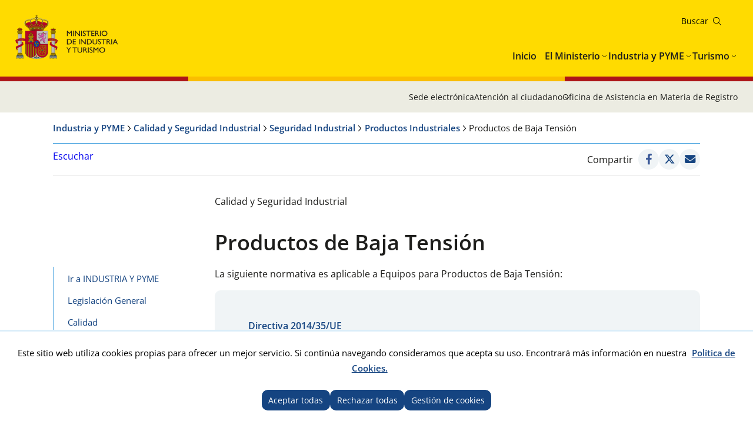

--- FILE ---
content_type: application/javascript
request_url: https://industria.gob.es/Style%20Library/js/desplegable.js
body_size: 2034
content:
jQuery(function () {
	_spBodyOnLoadFunctionNames.push("desplegable");
	desplegable();
	desplegableBuscador();
});
var todoDesp = false;
$idCarpetas = [];
function desp(boton, list){
	if(list.style.display=="none"){
		list.style.display="block";
		boton.value = "VER MENOS";
		
	}
	else{
		list.style.display="none"
		boton.value = "VER MÁS";
	}
}

function despTodo(){
	var listsOrd = document.getElementsByClassName("listado-enlaces-ordenado");
	var listsDes = document.getElementsByClassName("listado-enlaces-desordenado");
	if(listsOrd.length != 0 || listsDes.length || 0){
		
		if(listsOrd.length != 0)
		{
			var lists = listsOrd;
		}
		else
		{
			var lists = listsDes;
		}
		if(todoDesp == false){
			
			for(var i = 0;i<lists.length;i++){
			lists[i].style.display="block";
			var botonId = "#"+lists[i].id+"Boton";
			$(botonId)[0].value = "VER MENOS";
			}
			$(".VerTodo")[0].value = "VER MENOS";
			todoDesp= true;
		}
		else{
			for(var i = 0;i<lists.length;i++){
			lists[i].style.display="none";
			var botonId = "#"+lists[i].id+"Boton";
			$(botonId)[0].value = "VER MÁS";
			}
			$(".VerTodo")[0].value = "VER TODO";
			todoDesp=false;
		}
	}
}

function desplegable() {
	if($(".VerTodo").length!=0){
		var listsOrd = document.getElementsByClassName("listado-enlaces-ordenado");
		var listsDes = document.getElementsByClassName("listado-enlaces-desordenado");
		if(listsOrd.length != 0 || listsDes.length || 0){
			
			if(listsOrd.length != 0)
			{
				var lists = listsOrd;
			}
			else
			{
				var lists = listsDes;
			}
			
			for(var i = 0;i<lists.length;i++){
			lists[i].style.display="none";
			$idCarpetas.push(lists[i].id);
			}
		}
	}
}

function desplegableBuscador() {
	if($("dt[class=close]").length!=0){
		$("dt[class=close]").click(function(){despB($(this));})
	}
	if($("dt[class=open]").length!=0){
		$("dt[class=open]").click(function(){plegB($(this));})
	}
}



	